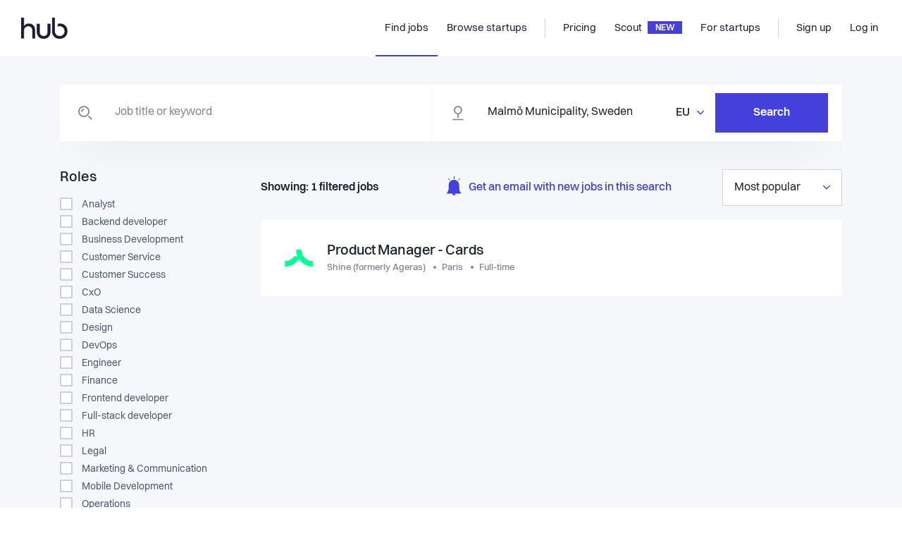

--- FILE ---
content_type: text/html; charset=utf-8
request_url: https://thehub.io/jobs?location=Malm%C3%B6%20Municipality,%20Sweden&page=2
body_size: 12144
content:
<!doctype html>
<html data-n-head-ssr lang="en" data-n-head="%7B%22lang%22:%7B%22ssr%22:%22en%22%7D%7D">
  <head >
    <title>The Hub | Your dream startup job awaits you here!</title><meta data-n-head="ssr" data-hid="charset" charset="utf-8"><meta data-n-head="ssr" data-hid="viewport" name="viewport" content="width=device-width, initial-scale=1"><meta data-n-head="ssr" data-hid="x-ua" http-equiv="X-UA-Compatible" content="IE=edge"><meta data-n-head="ssr" data-hid="og:type" property="og:type" content="website"><meta data-n-head="ssr" data-hid="twitter:card" name="twitter:card" content="photo"><meta data-n-head="ssr" data-hid="og:title" property="og:title" content="The Hub | Your dream startup job awaits you here!"><meta data-n-head="ssr" data-hid="twitter:title" name="twitter:title" content="The Hub | Your dream startup job awaits you here!"><meta data-n-head="ssr" data-hid="twitter:url" name="twitter:url" content="https://thehub.io/jobs"><meta data-n-head="ssr" data-hid="og:url" property="og:url" content="https://thehub.io/jobs"><meta data-n-head="ssr" data-hid="description" name="description" content="Browse 2,000+ Nordic startup jobs, apply with ease and send applications directly to the company. Intern or senior, fulfil your dream career path here."><meta data-n-head="ssr" data-hid="og:description" property="og:description" content="Browse 2,000+ Nordic startup jobs, apply with ease and send applications directly to the company. Intern or senior, fulfil your dream career path here."><meta data-n-head="ssr" data-hid="twitter:description" name="twitter:description" content="Browse 2,000+ Nordic startup jobs, apply with ease and send applications directly to the company. Intern or senior, fulfil your dream career path here."><meta data-n-head="ssr" data-hid="og:image" property="og:image" content="https://thehub.io/images/thehub_2022_find_startup_jobs.jpg"><meta data-n-head="ssr" data-hid="twitter:image" property="twitter:image" content="https://thehub.io/images/thehub_2022_find_startup_jobs.jpg"><link data-n-head="ssr" rel="icon" type="image/x-icon" href="/favicon.ico"><link data-n-head="ssr" rel="apple-touch-icon" sizes="180x180" href="/apple-touch-icon.png"><link data-n-head="ssr" rel="android-chrome" sizes="192x192" href="/android-chrome-192x192.png"><link data-n-head="ssr" rel="android-chrome" sizes="512x512" href="/android-chrome-512x512.png"><link data-n-head="ssr" rel="icon" type="image/png" sizes="32x32" href="/favicon-32x32.png"><link data-n-head="ssr" rel="icon" type="image/png" sizes="16x16" href="/favicon-16x16.png"><link data-n-head="ssr" rel="preload" href="/fonts/Volkart-Regular.woff2" as="font" type="font/woff2" crossorigin="anonymous"><link data-n-head="ssr" rel="preload" href="/fonts/Volkart-Bold.woff2" as="font" type="font/woff2" crossorigin="anonymous"><link data-n-head="ssr" rel="preconnect" href="https://api.thehub.io" crossorigin=""><link data-n-head="ssr" rel="preconnect" href="https://thehub-io.imgix.net"><link data-n-head="ssr" rel="dns-prefetch" href="https://api.thehub.io"><link data-n-head="ssr" rel="dns-prefetch" href="https://thehub-io.imgix.net"><link data-n-head="ssr" rel="preconnect" href="https://maps.googleapis.com"><link data-n-head="ssr" rel="dns-prefetch" href="https://maps.googleapis.com"><link data-n-head="ssr" data-hid="link:canonical" rel="canonical" href="https://thehub.io/jobs"><script data-n-head="ssr" src="https://vouch.careers/embeded.js" async></script><script data-n-head="ssr" data-hid="gtm-script">if(!window._gtm_init){window._gtm_init=1;(function (w,n,d,m,e,p){w[d]=(w[d]==1||n[d]=='yes'||n[d]==1||n[m]==1||(w[e]&&w[e].p&&e[e][p]()))?1:0})(window,'navigator','doNotTrack','msDoNotTrack','external','msTrackingProtectionEnabled');(function(w,l){w[l]=w[l]||[];w[l].push({'gtm.start':new Date().getTime(),event:'gtm.js'})})(window,'dataLayer');window._gtm_inject=function(i){(function(d,s){var f=d.getElementsByTagName(s)[0],j=d.createElement(s);j.async=true;j.src='https://www.googletagmanager.com/gtm.js?id='+i;f.parentNode.insertBefore(j,f)})(document,'script');}}</script><script data-n-head="ssr" data-hid="FreshdeskChat" src="https://thehubio-support.freshchat.com/js/widget.js" chat="true" async onload="this.__vm_l=1"></script><link rel="modulepreload" href="/_nuxt/d4fb03633074252b3cb0.js" as="script"><link rel="modulepreload" href="/_nuxt/3ee0ffc948fc3c8300f8.js" as="script"><link rel="preload" href="/_nuxt/34985bf0ec601610a5b8.css" as="style"><link rel="modulepreload" href="/_nuxt/fe14110654c760bf73d1.js" as="script"><link rel="preload" href="/_nuxt/3d2379a0625f0cb07a9a.css" as="style"><link rel="modulepreload" href="/_nuxt/7ebbac868ec719dbe217.js" as="script"><link rel="modulepreload" href="/_nuxt/785d884d4eff4f8a320c.js" as="script"><link rel="preload" href="/_nuxt/e21061293cc59931f384.css" as="style"><link rel="modulepreload" href="/_nuxt/5a2dc535439e12d98d9c.js" as="script"><link rel="preload" href="/_nuxt/ff6f091daff833122a51.css" as="style"><link rel="modulepreload" href="/_nuxt/d44f6646c228c250c375.js" as="script"><link rel="stylesheet" href="/_nuxt/34985bf0ec601610a5b8.css"><link rel="stylesheet" href="/_nuxt/3d2379a0625f0cb07a9a.css"><link rel="stylesheet" href="/_nuxt/e21061293cc59931f384.css"><link rel="stylesheet" href="/_nuxt/ff6f091daff833122a51.css">
  </head>
  <body >
    <div data-server-rendered="true" id="__nuxt"><!----><div id="__layout"><div class="layout-base" data-v-16ce5ba9><div class="layout-base__body" data-v-16ce5ba9><div class="default-layout" data-v-16ce5ba9><header id="app-header"><nav class="navbar navbar-light navbar-expand-md"><a href="/" target="_self" class="navbar-brand nuxt-link-active"><div><img src="/_nuxt/img/462d7eb.png" width="66" height="30" alt="The Hub logo" class="hidden-md-down"> <img src="/_nuxt/img/462d7eb.png" width="66" height="30" alt="The Hub logo" class="visible-md-down"></div></a> <div class="ml-auto"></div> <div id="nav_collapse" class="navbar-collapse collapse" style="display:none;"><ul class="navbar-nav ml-auto"><li class="nav-item menu-active"><a href="/jobs" target="_self" class="nav-link nuxt-link-active"><span title="Find jobs">Find jobs</span> <!----></a></li><li class="nav-item"><a href="/startups" target="_self" class="nav-link"><span title="Browse startups">Browse startups</span> <!----></a></li><span class="navbar-text spacer"></span><li class="nav-item"><a href="/pricing" target="_self" class="nav-link"><span title="Pricing">Pricing</span> <!----></a></li><li class="nav-item"><a href="/scout" target="_self" class="nav-link"><span title="Scout">Scout</span> <div class="headerbar-chevron">
              NEW
            </div></a></li><li class="nav-item"><a href="/startups/join" target="_self" class="nav-link"><span title="For startups">For startups</span> <!----></a></li><span class="navbar-text spacer"></span></ul> <ul class="navbar-nav"><li class="nav-item"><a target="_self" href="#" class="nav-link"><span title="Sign up">Sign up</span></a></li> <li class="nav-item"><a target="_self" href="#" class="nav-link"><span title="Log in">Log in</span></a></li></ul></div> <!----> <button type="button" aria-label="Toggle navigation" aria-controls="nav_collapse" aria-expanded="false" class="navbar-toggler"><span class="navbar-toggler-icon"></span></button></nav> <!----></header> <div class="default-layout__body" data-v-16ce5ba9><content data-v-16ce5ba9><div class="default-layout__body__content" data-v-f1b9870c><div class="view-job-find" data-v-08af6cc4 data-v-f1b9870c><div class="container" data-v-08af6cc4 data-v-08af6cc4><div class="row" data-v-08af6cc4 data-v-08af6cc4><div class="pt-10 pb-20 py-lg-40 col" data-v-08af6cc4 data-v-08af6cc4><form data-v-08af6cc4><div class="component-search-bar component-search-bar--light-shadow"><div class="component-search-bar__item component-search-bar__item--keyword" style="border-color:#f5f7fa;"><input type="text" placeholder="Job title or keyword" autocomplete="off" value="" class="component-search-bar__item__input form-control"> <i class="component-search-bar__item__icon icon-search"></i></div> <div class="component-search-bar__item component-search-bar__item--location"><i class="component-search-bar__item__icon icon-location"></i> <div placeholder="City, area or select remote" class="component-search-bar__item__address"><input autocomplete="off" placeholder="City, area or select remote" value="Malmö Municipality, Sweden" value="Malmö Municipality, Sweden" class="form-control component-search-bar__item__input"> </div> <div class="dropdown btn-group b-dropdown component-search-bar__item__country"><!----><button aria-haspopup="true" aria-expanded="false" type="button" class="btn dropdown-toggle btn-link dropdown-toggle-no-caret"><span>EU</span> <i class="icon-caret text-blue-900"></i></button><ul role="menu" tabindex="-1" class="dropdown-menu dropdown-menu-right"> <li role="presentation"><a role="menuitem" target="_self" href="#" class="dropdown-item">
          Denmark
        </a></li><li role="presentation"><a role="menuitem" target="_self" href="#" class="dropdown-item">
          Finland
        </a></li><li role="presentation"><a role="menuitem" target="_self" href="#" class="dropdown-item">
          Iceland
        </a></li><li role="presentation"><a role="menuitem" target="_self" href="#" class="dropdown-item">
          Norway
        </a></li><li role="presentation"><a role="menuitem" target="_self" href="#" class="dropdown-item">
          Sweden
        </a></li><li role="presentation"><a role="menuitem" target="_self" href="#" class="dropdown-item">
          Other Europe
        </a></li><li role="presentation"><a role="menuitem" target="_self" href="#" class="dropdown-item">
          Remote
        </a></li></ul></div></div> <!----> <div class="component-search-bar__submit"><button class="component-search-bar__submit__button btn">
        Search
      </button></div></div></form></div></div> <div class="row pb-60" data-v-08af6cc4 data-v-08af6cc4><div class="col-lg-3" data-v-08af6cc4 data-v-08af6cc4><div class="d-flex d-lg-block justify-content-between" data-v-08af6cc4><div data-v-08af6cc4><div class="component-find-filter" data-v-08af6cc4><div class="hidden-md-down"><h5 class="component-find-filter__title">
        Roles
        <!----></h5> <fieldset class="form-group component-find-filter__inputs"><!----><div tabindex="-1" role="group"><div role="group" tabindex="-1"><div><div class="custom-control custom-checkbox"><input type="checkbox" autocomplete="off" value="analyst" class="custom-control-input"><label class="custom-control-label"><!---->
            Analyst
            <!----></label></div><div class="custom-control custom-checkbox"><input type="checkbox" autocomplete="off" value="backenddeveloper" class="custom-control-input"><label class="custom-control-label"><!---->
            Backend developer
            <!----></label></div><div class="custom-control custom-checkbox"><input type="checkbox" autocomplete="off" value="businessdevelopment" class="custom-control-input"><label class="custom-control-label"><!---->
            Business Development
            <!----></label></div><div class="custom-control custom-checkbox"><input type="checkbox" autocomplete="off" value="customerservice" class="custom-control-input"><label class="custom-control-label"><!---->
            Customer Service
            <!----></label></div><div class="custom-control custom-checkbox"><input type="checkbox" autocomplete="off" value="customersuccess" class="custom-control-input"><label class="custom-control-label"><!---->
            Customer Success
            <!----></label></div><div class="custom-control custom-checkbox"><input type="checkbox" autocomplete="off" value="cxo" class="custom-control-input"><label class="custom-control-label"><!---->
            CxO
            <!----></label></div><div class="custom-control custom-checkbox"><input type="checkbox" autocomplete="off" value="datascience" class="custom-control-input"><label class="custom-control-label"><!---->
            Data Science
            <!----></label></div><div class="custom-control custom-checkbox"><input type="checkbox" autocomplete="off" value="design" class="custom-control-input"><label class="custom-control-label"><!---->
            Design
            <!----></label></div><div class="custom-control custom-checkbox"><input type="checkbox" autocomplete="off" value="devops" class="custom-control-input"><label class="custom-control-label"><!---->
            DevOps
            <!----></label></div><div class="custom-control custom-checkbox"><input type="checkbox" autocomplete="off" value="engineer" class="custom-control-input"><label class="custom-control-label"><!---->
            Engineer
            <!----></label></div><div class="custom-control custom-checkbox"><input type="checkbox" autocomplete="off" value="finance" class="custom-control-input"><label class="custom-control-label"><!---->
            Finance
            <!----></label></div><div class="custom-control custom-checkbox"><input type="checkbox" autocomplete="off" value="frontenddeveloper" class="custom-control-input"><label class="custom-control-label"><!---->
            Frontend developer
            <!----></label></div><div class="custom-control custom-checkbox"><input type="checkbox" autocomplete="off" value="fullstackdeveloper" class="custom-control-input"><label class="custom-control-label"><!---->
            Full-stack developer
            <!----></label></div><div class="custom-control custom-checkbox"><input type="checkbox" autocomplete="off" value="humanresources" class="custom-control-input"><label class="custom-control-label"><!---->
            HR
            <!----></label></div><div class="custom-control custom-checkbox"><input type="checkbox" autocomplete="off" value="legal" class="custom-control-input"><label class="custom-control-label"><!---->
            Legal
            <!----></label></div><div class="custom-control custom-checkbox"><input type="checkbox" autocomplete="off" value="marketing" class="custom-control-input"><label class="custom-control-label"><!---->
            Marketing &amp; Communication
            <!----></label></div><div class="custom-control custom-checkbox"><input type="checkbox" autocomplete="off" value="mobiledevelopment" class="custom-control-input"><label class="custom-control-label"><!---->
            Mobile Development
            <!----></label></div><div class="custom-control custom-checkbox"><input type="checkbox" autocomplete="off" value="operations" class="custom-control-input"><label class="custom-control-label"><!---->
            Operations
            <!----></label></div><div class="custom-control custom-checkbox"><input type="checkbox" autocomplete="off" value="productmanagement" class="custom-control-input"><label class="custom-control-label"><!---->
            Product Management
            <span class="text-gray-500 fw400 fs12">(1)</span></label></div><div class="custom-control custom-checkbox"><input type="checkbox" autocomplete="off" value="projectmanagement" class="custom-control-input"><label class="custom-control-label"><!---->
            Project Management
            <!----></label></div><div class="custom-control custom-checkbox"><input type="checkbox" autocomplete="off" value="qualityassurance" class="custom-control-input"><label class="custom-control-label"><!---->
            Quality Assurance
            <!----></label></div><div class="custom-control custom-checkbox"><input type="checkbox" autocomplete="off" value="sales" class="custom-control-input"><label class="custom-control-label"><!---->
            Sales
            <!----></label></div><div class="custom-control custom-checkbox"><input type="checkbox" autocomplete="off" value="uxuidesigner" class="custom-control-input"><label class="custom-control-label"><!---->
            UX / UI Designer
            <!----></label></div><div class="custom-control custom-checkbox"><input type="checkbox" autocomplete="off" value="other" class="custom-control-input"><label class="custom-control-label"><!---->
            Other
            <!----></label></div></div></div> <!----><!----><!----><!----></div></fieldset></div> <div class="visible-md-down"><button class="btn btn-sm btn-gray mr-4 mb-4">
      Roles
    </button> <!----></div></div> <div class="component-find-filter" data-v-08af6cc4><div class="hidden-md-down"><h5 class="component-find-filter__title">
        Job types
        <!----></h5> <fieldset class="form-group component-find-filter__inputs"><!----><div tabindex="-1" role="group"><div role="group" tabindex="-1"><div><div class="custom-control custom-checkbox"><input type="checkbox" autocomplete="off" value="5b8e46b3853f039706b6ea73" class="custom-control-input"><label class="custom-control-label"><!---->
            Internship
            <!----></label></div><div class="custom-control custom-checkbox"><input type="checkbox" autocomplete="off" value="62e28180d8cca695ee60c98e" class="custom-control-input"><label class="custom-control-label"><!---->
            Advisory board
            <!----></label></div><div class="custom-control custom-checkbox"><input type="checkbox" autocomplete="off" value="5b8e46b3853f039706b6ea72" class="custom-control-input"><label class="custom-control-label"><!---->
            Student
            <!----></label></div><div class="custom-control custom-checkbox"><input type="checkbox" autocomplete="off" value="5b8e46b3853f039706b6ea74" class="custom-control-input"><label class="custom-control-label"><!---->
            Cofounder
            <!----></label></div><div class="custom-control custom-checkbox"><input type="checkbox" autocomplete="off" value="5b8e46b3853f039706b6ea70" class="custom-control-input"><label class="custom-control-label"><!---->
            Full-time
            <span class="text-gray-500 fw400 fs12">(1)</span></label></div><div class="custom-control custom-checkbox"><input type="checkbox" autocomplete="off" value="5b8e46b3853f039706b6ea71" class="custom-control-input"><label class="custom-control-label"><!---->
            Part-time
            <!----></label></div><div class="custom-control custom-checkbox"><input type="checkbox" autocomplete="off" value="5b8e46b3853f039706b6ea75" class="custom-control-input"><label class="custom-control-label"><!---->
            Freelance
            <!----></label></div></div></div> <!----><!----><!----><!----></div></fieldset></div> <div class="visible-md-down"><button class="btn btn-sm btn-gray mr-4 mb-4">
      Job types
    </button> <!----></div></div> <div class="component-find-filter" data-v-08af6cc4><div class="hidden-md-down"><h5 class="component-find-filter__title">
        Remote
        <!----></h5> <fieldset class="form-group component-find-filter__inputs"><!----><div tabindex="-1" role="group"><div><div><div role="group" tabindex="-1"><div class="custom-control custom-control-inline custom-checkbox"><input type="checkbox" autocomplete="off" value="REMOTE" class="custom-control-input"><label class="custom-control-label"><!---->
              Remote jobs only
              <span class="text-gray-500 fw400 fs12">(65)</span></label></div></div></div></div> <!----><!----><!----><!----></div></fieldset></div> <div class="visible-md-down"><button class="btn btn-sm btn-gray mr-4 mb-4">
      Remote
    </button> <!----></div></div> <div class="component-find-filter" data-v-08af6cc4><div class="hidden-md-down"><h5 class="component-find-filter__title">
        Other
        <!----></h5> <fieldset class="form-group component-find-filter__inputs"><!----><div tabindex="-1" role="group"><div role="group" tabindex="-1"><div><div class="custom-control custom-checkbox"><input type="checkbox" autocomplete="off" value="true" class="custom-control-input"><label class="custom-control-label"><!---->
            Only show paid jobs
            <span class="text-gray-500 fw400 fs12">(1)</span></label></div></div></div> <!----><!----><!----><!----></div></fieldset></div> <div class="visible-md-down"><button class="btn btn-sm btn-gray mr-4 mb-4">
      Other
    </button> <!----></div></div></div></div></div> <div class="col" data-v-08af6cc4 data-v-08af6cc4><header class="
            d-block d-sm-flex
            align-items-center
            justify-content-between
            mt-16 mt-lg-0
            pt-16 pt-lg-0
            pb-4 pb-lg-10
            border-md-down-top
          " data-v-08af6cc4><h6 class="pr-24 pb-16 pb-sm-0" data-v-08af6cc4><span class="hidden-md-down" data-v-08af6cc4>Showing:</span>
            1
            <span class="hidden-md-down" data-v-08af6cc4>filtered</span> jobs
          </h6> <div class="newsletter-link" data-v-08af6cc4><button type="button" class="btn btn-link"><img src="/_nuxt/d04a1ebe1eeac34118064fcaab0aaa58.svg" alt="Job alert bell" class="mr-10">
    Get an email with new jobs in this search
  </button> <!----> <!----> <!----></div> <div class="dropdown btn-group b-dropdown" data-v-08af6cc4><!----><button aria-haspopup="true" aria-expanded="false" type="button" class="btn dropdown-toggle btn-secondary custom-dropdown dropdown-toggle-no-caret"><span>Most popular</span> <i class="icon-caret text-blue-900"></i></button><ul role="menu" tabindex="-1" class="dropdown-menu dropdown-menu-right"> <li role="presentation"><a role="menuitem" target="_self" href="#" class="dropdown-item">
    Most popular
  </a></li><li role="presentation"><a role="menuitem" target="_self" href="#" class="dropdown-item">
    New jobs
  </a></li></ul></div></header> <content data-v-08af6cc4><!----> <!----> <!----> <div class="my-10" data-v-08af6cc4><div class="card card-job-find-list" data-v-08af6cc4><!----> <!----> <!----> <div class="card__content"><!----> <div class="media-item" style="align-items:flex-start;flex-direction:row;"><div class="media-item__image media-item__image--image--small media-item__image--gap--medium" style="background-image:url(https://thehub-io.imgix.net/files/s3/20230628104555-e0f13e89b6c97a8a280e5866a24b7167.jpg?fit=crop&amp;w=300&amp;h=300&amp;auto=format&amp;q=60);"></div> <div class="media-item__content"><div class="card-job-find-list__title"><span class="card-job-find-list__position">Product Manager - Cards</span> <div class="bullet-inline-list text-gray-600 fw500" style="font-size:0.8125rem;"><span>Shine (formerly Ageras)</span> <span>Paris</span> <!----> <span>Full-time</span></div></div> <!----> <!----> <!----> <div class="card-job-find-list__tag"><!----></div></div></div> <a href="/jobs/68ddc0886b6a942af76a763b" class="card-job-find-list__link"></a></div> <!----></div></div></content> <!----></div></div></div></div></div></content></div> <footer id="thehub_footer" class="app-footer" data-v-56e8adb6><div class="app-footer__container container" data-v-56e8adb6 data-v-56e8adb6><div class="app-footer__information" data-v-56e8adb6><img src="/_nuxt/164db33c3d5c8e1fcf4d94b65b0da148.svg" alt="The Hub logo" width="70" height="32" class="app-footer__information__logo mb-24" data-v-56e8adb6> <p class="fs15" data-v-56e8adb6>
        We connect global talents with career opportunities in Nordic startups.
      </p> <div class="app-footer__information__flags" data-v-56e8adb6><img src="/_nuxt/a045c9a1e883d22bf0e02702305981cd.svg" alt="DK flag" width="24" height="24" data-v-56e8adb6> <img src="/_nuxt/bfc0407764ed5b5242d56923c464613d.svg" alt="SE flag" width="24" height="24" data-v-56e8adb6> <img src="/_nuxt/8aa3588e761834b5c4e8df1ade562b7b.svg" alt="NO flag" width="24" height="24" data-v-56e8adb6> <img src="/_nuxt/9c216d3b193e15902e460883ab649f4f.svg" alt="SE flag" width="24" height="24" data-v-56e8adb6> <img src="/_nuxt/83544871d0e617c8b68a36c29b7e5e10.svg" alt="IS flag" width="26" height="25" style="margin-left:-1px;" data-v-56e8adb6></div> <div data-v-56e8adb6><h4 class="app-footer__column__heading" data-v-56e8adb6>MAIN PARTNERS</h4> <div style="display:flex;align-items:center;" data-v-56e8adb6><img src="/_nuxt/img/b175cbf.png" alt="Mesh logo" width="90" height="26" class="app-footer__information__logo mb-24" data-v-56e8adb6> <div style="width:1rem;" data-v-56e8adb6></div> <img src="/_nuxt/img/44f8b80.png" alt="Danske Bang Growth logo" width="160" height="22" class="app-footer__information__logo mb-24" data-v-56e8adb6></div></div></div> <div class="app-footer__columns" data-v-56e8adb6><div class="app-footer__column" data-v-56e8adb6><h4 class="app-footer__column__heading" data-v-56e8adb6>For Candidates</h4> <a href="/jobs" class="link nuxt-link-active" data-v-56e8adb6>Explore jobs</a> <a href="/jobs?countryCode=REMOTE&amp;sorting=mostPopular" class="link" data-v-56e8adb6>Explore remote jobs</a> <a href="/startups" class="link" data-v-56e8adb6>Explore startups</a> <a href="https://insights.thehub.io/" target="_blank" class="link" data-v-56e8adb6>Explore content</a></div> <div class="app-footer__column" data-v-56e8adb6><h4 class="app-footer__column__heading" data-v-56e8adb6>For startups</h4> <a href="/startups/join" class="link" data-v-56e8adb6>Overview</a> <a href="/pricing" class="link" data-v-56e8adb6>Pricing</a> <a href="/scout" class="link" data-v-56e8adb6>Scout</a> <a href="/funding" class="link" data-v-56e8adb6>Investor list</a> <a href="/startups/career-page" class="link" data-v-56e8adb6>Embed Career Page</a> <a href="/deals" class="link" data-v-56e8adb6>Startup Deals</a> <a href="/community-program" class="link" data-v-56e8adb6>Community Program</a></div> <div class="app-footer__column" data-v-56e8adb6><h4 class="app-footer__column__heading" data-v-56e8adb6>Company</h4> <a href="/about" class="link" data-v-56e8adb6>About</a> <a href="https://insights.thehub.io/" target="_blank" class="link" data-v-56e8adb6>Blog</a> <a href="/contact" class="link" data-v-56e8adb6>Contact</a> <a href="/partners" class="link" data-v-56e8adb6>Partners</a></div> <div class="app-footer__column" data-v-56e8adb6><h4 class="app-footer__column__heading" data-v-56e8adb6>Explore</h4> <a href="https://www.linkedin.com/company/thehubio/" target="_blank" class="link" data-v-56e8adb6>LinkedIn</a> <a href="https://www.facebook.com/thehub.io" target="_blank" class="link" data-v-56e8adb6>Facebook</a> <a href="https://www.instagram.com/thehubio" target="_blank" class="link" data-v-56e8adb6>Instagram</a> <a href="https://twitter.com/thehubio" target="_blank" class="link" data-v-56e8adb6>Twitter</a></div> <div class="app-footer__column mobile visible-sm-down" data-v-56e8adb6><a href="/terms" class="link" data-v-56e8adb6>Terms</a> <a href="/privacy-policy" class="link" data-v-56e8adb6>Privacy</a> <p class="copyright" data-v-56e8adb6>© 2025 thehub.io</p></div></div></div> <div class="app-footer__copyright hidden-sm-down container" data-v-56e8adb6 data-v-56e8adb6><p data-v-56e8adb6>© 2025 thehub.io</p> <a href="/terms" class="link" data-v-56e8adb6>Terms</a> <a href="/privacy-policy" class="link" data-v-56e8adb6>Privacy</a></div></footer></div></div> <div class="layout-base__modals" data-v-16ce5ba9><!----> <!----> <!----> <!----></div></div></div></div><script>window.__NUXT__=(function(a,b,c,d,e,f,g,h,i,j,k,l,m,n,o,p,q,r,s,t,u,v,w,x,y,z,A,B,C,D,E,F,G,H,I,J,K,L,M,N,O,P,Q){return {layout:"default",data:[{countryCode:i,country:g,location:"Malmö Municipality, Sweden"}],fetch:[],error:b,state:{version:"1.0.02",platform:"thehub",applicantprofile:{data:b,applicantProfile:b},applicants:{},ats:{},client:{lastJobsPage:o},investors:{investors:b,investor:b},jobs:{jobs:{total:e,limit:j,page:e,pages:e,suggestions:{jobPositionTypes:{"5b8e46b3853f039706b6ea70":e},jobRoles:{productmanagement:e},remote:65,paid:e},docs:[{saved:d,company:{logoImage:{path:"\u002Ffiles\u002Fs3\u002F20230628104555-e0f13e89b6c97a8a280e5866a24b7167.jpg",id:"649c0f632bcf8c2899385994",originalname:"Ageras_Logomark_Electric_RGB.jpg",filetype:"image\u002Fjpeg",size:512449},founded:"2012",numberOfEmployees:H,website:"https:\u002F\u002Fshine.co",name:"Shine (formerly Ageras)",key:"ageras-as",id:"5668154a3c96bbd45be72d5e"},views:{week:242,total:1631},isFeatured:d,jobPositionTypes:["5b8e46b3853f039706b6ea70"],isRemote:d,location:{route:a,postalCode:a,address:"Paris, France",locality:"Paris",country:"Paris"},title:"Product Manager - Cards",key:"product-manager-cards",id:"68ddc0886b6a942af76a763b"}]},job:b,latestJobs:b,featuredJobs:{total:c,limit:j,page:e,pages:c,docs:[],randFeaturedIndex:c},jobsWithParams:[],savedJobs:[],relatedJobs:[],relevantJobs:[],latestSearchedJobs:[],jobById:{}},jobSearch:{list:[],loaded:d},meta:{preferredCountryCode:g,site:{ipDetectedCountryCode:i,currency:h,countries:[{value:"DK",text:"Denmark",registrationNumberLabel:"CVR number",registrationNumberFormat:"12345678",currency:"DKK",isAvailable:f,defaultSuggestionCity:"Copenhagen",defaultLocation:{center:{lat:56.26392,lng:9.501785}}},{value:"FI",text:p,country:p,registrationNumberLabel:q,registrationNumberFormat:"1234567-1",currency:h,currencySymbol:k,isAvailable:f,defaultSuggestionCity:"Helsinki",defaultLocation:{center:{lat:62.845511,lng:25.91432}}},{value:"IS",text:"Iceland",registrationNumberLabel:"Registration Number",registrationNumberFormat:r,currency:h,isAvailable:f,defaultSuggestionCity:"Reykjavík",defaultLocation:{center:{lat:64.14617162714495,lng:-21.94245875972202}}},{value:"NI",text:"Northern Ireland",registrationNumberLabel:"NI Company Number",currency:h,currencySymbol:k,isAvailable:f,defaultSuggestionCity:"County Down",defaultLocation:{center:{lat:54.63749,lng:-6.80473}}},{value:s,text:"Norway",countryCode:s,registrationNumberLabel:"Org number",registrationNumberFormat:"123 456 789",defaultSuggestionCity:"Oslo",currency:"NOK",isAvailable:f,defaultLocation:{center:{lat:61.011399,lng:8.794264}}},{value:i,text:"Other Europe",registrationNumberLabel:q,registrationNumberFormat:"1234567",currency:h,currencySymbol:k,isAvailable:f,defaultSuggestionCity:"Berlin",defaultLocation:{center:{lat:52.52,lng:13.4}}},{value:"SE",text:"Sweden",registrationNumberLabel:"Company registration number",registrationNumberFormat:r,currency:"SEK",isAvailable:f,defaultSuggestionCity:"Stockholm",defaultLocation:{center:{lat:62.233714,lng:15.694093}}}]},industries:[{label:"Consumer Goods",value:"consumergoods"},{label:"Education",value:"education"},{label:"Energy & Greentech",value:"greentech"},{label:"Media & Entertainment",value:"entertainment"},{label:"Fintech",value:"fintech"},{label:"Healthcare & Life Science",value:t},{label:"IT & Software",value:"itsoftware"},{label:"Maritime & Transport",value:"maritime"},{label:"SaaS",value:"saas"},{label:"Service",value:"service"},{label:"Marketplace & eCommerce",value:l},{label:"Manufacturing",value:"manufacturing"},{label:"Telecommunications",value:"telecommunications"},{label:"Retail",value:"retail"},{label:"Agriculture",value:"agriculture"},{label:"Food & Beverage",value:"food"},{label:"Science & Engineering",value:"science"},{label:"Travel & Tourism",value:"travel"},{label:"Sports",value:"sports"},{label:"Advertising",value:"advertising"},{label:"Sales & Marketing",value:u},{label:"Fashion & Living",value:"fashion"},{label:"Hospitality, Hosting",value:"hospitality"},{label:"Robotics",value:"robotics"},{label:v,value:w},{label:"Jobs & Recruitment",value:o},{label:"Gaming",value:"gaming"},{label:"IoT",value:"iot"},{label:"Music & Audio",value:"music"},{label:"Blockchain",value:"blockchain"}],sdgs:[{value:"noPoverty",label:"No poverty",description:"End poverty in all its forms everywhere. All people everywhere, including the poorest and most vulnerable, should enjoy a basic standard of living and social protection benefits.",index:e},{value:"zeroHunger",label:"Zero hunger",description:"End hunger and all forms of malnutrition, achieve food security to sufficient nutritious food, and promote sustainable food production.",index:2},{value:"goodHealth",label:"Good health and well-being",description:"Ensure healthy lives and promote well-being for all at all ages by ending the epidemics; reducing non-communicable and environmental diseases as well as achieving universal health coverage; and ensuring access to safe, affordable and effective medicines and vaccines for all.",index:3},{value:"qualityEducation",label:"Quality education",description:"Ensure inclusive and equitable quality education and promote lifelong learning opportunities for all.",index:4},{value:"genderEquality",label:"Gender equality",description:"Achieve gender equality and empower all women and girls to reach their full potential, which requires eliminating all forms of discrimination and violence against them, including harmful practices.",index:5},{value:"cleanWater",label:"Clean water and sanitation",description:"Ensure availability and sustainable management of water and sanitation for all including addressing the quality and sustainability of water resources.",index:6},{value:"cleanEnergy",label:"Affordable and clean energy",description:"Ensure access to affordable, reliable, sustainable and modern energy for all. This includes promoting broader energy access and increased use of renewable energy.",index:7},{value:"economicGrowth",label:"Decent work and economic growth",description:"Promote sustained, inclusive and sustainable economic growth, full and productive employment and decent work for all. This includes eradicating forced labour, human trafficking and child labour.",index:8},{value:"industry",label:"Industry, innovation and infrastructure",description:"Build resilient infrastructure, promote inclusive and sustainable industrialization and foster innovation.",index:9},{value:"reducedInequalities",label:"Reduced inequalities",description:"Reduce inequality in income, as well as those based on sex, age, disability, race, class, ethnicity, religion and opportunity—both within and among countries.",index:10},{value:"suistainableCities",label:"Sustainable cities and communities",description:"Aims to make cities and human settlements inclusive, safe, resilient and sustainable by renewing and planning cities and other human settlements in a way that fosters community cohesion and personal security while stimulating innovation and employment.",index:11},{value:"responsibleConsumption",label:"Responsible consumption and production",description:"\"Promote sustainable consumption and production patterns through measures such as specific policies and international agreements on the management of materials that are toxic to the environment.",index:12},{value:"climateAction",label:"Climate action",description:"Take urgent action to combat climate change and its widespread, unprecedented effects which disproportionately burden the poorest and the most vulnerable.",index:13},{value:"lifeBelowWater",label:"Life below water",description:"Promote the conservation and sustainable use of marine and coastal ecosystems, prevent marine pollution and increase the economic benefits from the sustainable use of marine resources.",index:14},{value:"lifeOnLand",label:"Life on land",description:"Protect, restore and promote sustainable use of terrestrial ecosystems, sustainably manage forests, combat desertification, and halt and reverse land degradation and halt biodiversity loss.",index:j},{value:"peace",label:"Peace, justice and strong institutions",description:"Promote peaceful and inclusive societies for sustainable development, provide access to justice for all and build effective, accountable and inclusive institutions at all levels.",index:16},{value:"partnerships",label:"Partnerships for the goals",description:"The 2030 Agenda requires a revitalized and enhanced global partnership that mobilizes all available resources from Governments, civil society, the private sector, the United Nations system and other actors in order to strengthen the means of implementation.",index:17}],interested:{status:[{value:"applied",label:"Applied"},{value:"custom",label:"Custom"},{value:"hired",label:"Hired"},{value:"toreject",label:"To be rejected"},{value:"rejected",label:"Rejected"},{value:"ignored",label:"Ignored"}]},job:{status:[{value:m,label:"Draft"},{value:"PENDING_PAYMENT",label:"Pending payment"},{value:"PENDING_COMPANY_APPROVAL",label:"Pending approval"},{value:"PENDING_HH_APPROVAL",label:"Pending Scout approval"},{value:"PENDING_COMPANY_CLAIM",label:"Pending startup claim"},{value:n,label:"Active"},{value:"STOPPED",label:"Paused"},{value:"EXPIRED",label:"Expired"}],roles:[{value:"backenddeveloper",label:"Backend developer"},{value:"devops",label:"DevOps"},{value:"frontenddeveloper",label:"Frontend developer"},{value:"fullstackdeveloper",label:"Full-stack developer"},{value:"mobiledevelopment",label:"Mobile Development"},{value:"businessdevelopment",label:"Business Development"},{value:"customerservice",label:x},{value:"customersuccess",label:"Customer Success"},{value:"design",label:"Design"},{value:y,label:"Marketing & Communication"},{value:"projectmanagement",label:"Project Management"},{value:u,label:"Sales"},{value:"cxo",label:"CxO"},{value:"engineer",label:"Engineer"},{value:"operations",label:"Operations"},{value:"finance",label:"Finance"},{value:"humanresources",label:"HR"},{value:"datascience",label:"Data Science"},{value:w,label:v},{value:"analyst",label:"Analyst"},{value:"productmanagement",label:"Product Management"},{value:"qualityassurance",label:"Quality Assurance"},{value:"uxuidesigner",label:"UX \u002F UI Designer"},{value:z,label:A}],positionTypes:[{id:"5b8e46b3853f039706b6ea73",label:"Internship"},{id:"62e28180d8cca695ee60c98e",label:"Advisory board"},{id:"5b8e46b3853f039706b6ea72",label:"Student"},{id:"5b8e46b3853f039706b6ea74",label:"Cofounder"},{id:"5b8e46b3853f039706b6ea70",label:"Full-time"},{id:"5b8e46b3853f039706b6ea71",label:"Part-time"},{id:"5b8e46b3853f039706b6ea75",label:"Freelance"}],receiveApplicants:[{value:"immediately",label:"Immediately"},{value:"daily",label:"Daily"},{value:"twiceweek",label:"Twice a week (Tuesday and Thursday)"},{value:"onceweek",label:"Once a week (Monday)"},{value:"never",label:"Never"}],sorting:{default:"mostPopular",options:{mostPopular:{label:"Most popular",orderBy:"statistics.pastSevenDaysViews",order:B},newJobs:{label:"New jobs",orderBy:"createdAt",order:B}}}},company:{status:[{value:n,label:n},{value:m,label:m},{value:C,label:C}],numberOfEmployees:[{value:D,label:D},{value:E,label:E},{value:F,label:F},{value:G,label:G},{value:H,label:H}],stages:[{value:"idea",label:"Idea"},{value:"prototype",label:"Product or prototype"},{value:"goToMarket",label:"Go to market"},{value:"growth",label:"Growth and expansion"}],funding:[{value:"notLooking",label:"Currently not looking for funding"},{value:"looking",label:"Looking for funding"}],fundingStages:[{value:"bootstrapping",label:"Bootstrapping"},{value:"preseed",label:"Pre-seed"},{value:"seed",label:"Seed"},{value:"seriesa",label:"Series A"},{value:"seriesb",label:"Series B+"},{value:"ipo",label:"IPO"}],markets:[{value:"developed",label:"Developed markets"},{value:"emerging",label:"Emerging markets"},{value:"both",label:"Developed and emerging markets"}],perks:[{id:"5665653e872626876801fd20",key:"transport",name:"Near public transit",description:a},{id:"5665660c872626876801fd22",key:"soft-drink",name:"Free office snacks",description:a},{id:"566577a6872626876801fd28",key:"pension",name:"Pension plan",description:a},{id:"5d7e475198dc732d926b6486",key:"paid-holiday",name:"Paid holiday",description:a},{id:"5d7e475198dc732d926b648a",key:"gym",name:"Gym access",description:a},{id:"5665790e872626876801fd2c",key:"leave",name:"Maternity \u002F paternity leave",description:a},{id:"5d7e475198dc732d926b6482",key:"remote",name:"Remote work allowed",description:a},{id:"5d7e475198dc732d926b6488",key:"gamified-office",name:"Gamified office",description:a},{id:"5d7e475198dc732d926b6480",key:"unlimited-holiday",name:"Unlimited holiday",description:a},{id:"5d7e475198dc732d926b6487",key:"pet",name:"Pet friendly",description:a},{id:"566565af872626876801fd21",key:"social",name:"Social gatherings",description:a},{id:"566566ac872626876801fd23",key:"equity",name:"Equity package",description:a},{id:"5d7e475198dc732d926b6481",key:"gear",name:"New tech gear",description:a},{id:"5d7e475198dc732d926b6484",key:"central",name:"Central office",description:a},{id:"565c5794c37b3db6484b4d33",key:"lunch",name:"Free lunch",description:a},{id:"56656510872626876801fd1f",key:"coffee",name:"Free coffee \u002F tea",description:a},{id:"566578c0872626876801fd2a",key:"beer",name:"Free friday beers",description:a},{id:"5d7e475198dc732d926b6489",key:"daily-allowance",name:"Daily allowance",description:a},{id:"5d7e475198dc732d926b6483",key:"work-life",name:"Work life balance",description:a},{id:"5d7e475198dc732d926b6485",key:"welness",name:"Wellness",description:a},{id:"5d7e475198dc732d926b648b",key:"mental",name:"Mental health support",description:a},{id:"566563ca872626876801fd1e",key:"time",name:"Flexible working hours",description:a},{id:"566578ea872626876801fd2b",key:"skills",name:"Skill development",description:a},{id:"5931407ae0c037522595dd00",key:t,name:"Healthcare insurance",description:a}],keyFigureNames:[{value:"money_raised",type:I,label:"Money raised so far",publicLabel:"Money raised"},{value:"employees",label:"Number of employees",publicLabel:"Employees"},{value:"customers",label:"Number of customers",publicLabel:"Happy customers"},{value:"male_female_ratio",type:"ratio",label:"Male \u002F Female ratio",publicLabel:"Male \u002F female ratio"},{value:"revenue",type:I,label:J,publicLabel:J},{value:"nationalities",label:"Number of nationalities",publicLabel:"Nationalities"},{value:"units_sold",label:"Number of units sold",publicLabel:"Units sold"},{value:"markets",label:"Number of markets represented in",publicLabel:"Markets represented"},{value:"users",label:"Number of users",publicLabel:"Users"},{value:"people_helped",label:"Number of helped people",publicLabel:"People helped"}],businessModels:[{label:"B2C",value:K},{label:"B2B",value:L},{label:M,value:l},{label:"B2G",value:N}],slackNotifications:[{name:"jobCreated",label:"Job created",description:"Get notified whenever job created"},{name:"jobEnded",label:"Job ended",description:"Get notified whenever job ended"},{name:"applicationCreated",label:"New applicant",description:"Get notified whenever applicants have applied for one of your open positions."},{name:"applicationCommented",label:"New comment about applicant",description:"Get notified whenever manager have commented one of your applicants."}]},investor:{categories:[{value:"ACCELERATORS",label:"Accelerator \u002F Incubator"},{value:"ANGEL",label:"Angel Investor"},{value:"ANGELS",label:"Angel Group"},{value:"APPLIEDRESEARCH",label:"Research Funding"},{value:"BANK",label:"Bank Financing"},{value:"CROWDFUNDING",label:"Crowdfunding"},{value:"PUBLICFUNDING",label:"Public Funding"},{value:"VENTURES",label:"VC"},{value:"PRIVATE",label:"Private Funds"},{value:"FAMILYOFFICE",label:"Family Office"},{value:"STARTUPSTUDIO",label:"Startup Studio"}],investmentRanges:[{label:"€ \u003C 25K",value:"r25k"},{label:"€ 25 - 50K",value:"r2550k"},{label:"€ 50 - 100K",value:"r50100k"},{label:"€ 100 - 500K",value:"r100500k"},{label:"€ 0,5 - 1M",value:"r051m"},{label:"€ 1 - 5M",value:"r15m"},{label:"€ \u003E 5M",value:"r5m"}],markets:[{label:"Consumer",value:K},{label:"Companies",value:L},{label:M,value:l},{label:"Government",value:N}],contactPreferences:[{label:"Phone",value:"phone"},{label:"Email",value:"email"},{label:"Website link",value:"website"},{label:"Send pitch form",value:"signup"},{label:"Free text",value:"text"}]},toolCategories:[{_id:"5b7430e75505cc196612eb84",key:z,__v:c,title:A},{_id:"5b7431045505cc196612eb87",key:"sales-and-crm-1",__v:c,title:"Sales & CRM "},{_id:"5b7430f55505cc196612eb85",key:"hiring-and-hr",__v:c,title:"Hiring & HR"},{_id:"5b7430ff5505cc196612eb86",key:"developer-tools",__v:c,title:"Developer Tools"},{_id:"6526c02a1a74ee3d27ff9e8d",key:"customer-service",title:x,__v:c},{_id:"6526c0421a74ee3d27ffa04a",key:"finance-and-legal",title:"Finance & Legal",__v:c},{_id:"6526c0561a74ee3d27ffa166",key:y,title:"Marketing",__v:c},{_id:"6526c11e1a74ee3d27ffacf0",key:"eor-and-contractors",title:"EOR & Contractors",__v:c}],partnerCategories:[],activeJob:g,products:["FREE","PRO","HEADHUNTER","BASIC","MAX"],emailPlaceholders:{rejectionEmail:[O,P,Q],bulkEmail:[O,P,Q,"{user-name}"]},uiFeatures:{jobOptions:{},jobOptionsBoost:{}},kanban:{columnColors:[{value:"blue",label:"Blue",color:"#267ff8"},{value:"purple",label:"Purple",color:"#c23bd4"},{value:"orange",label:"Orange",color:"#fa8557"},{value:"red",label:"Red",color:"#f71f40"},{value:"green",label:"Green",color:"#24cf94"},{value:"yellow",label:"Yellow",color:"#f8ca00"},{value:"mint",label:"Mint",color:"#4fd6e5"}]}},modal:{authFlow:{initialRoute:g,isVisible:d,onCancelCallback:g,onAuthSuccessCallback:g,disableSignUp:d,defaults:{}},switchProfile:d,chooseRole:d,connectProfile:d},partners:{partners:[],bodyText:b},startups:{startups:b,startup:b},tools:{tools:[]},upload:{},user:{data:b,isExistsFlow:d,selectedProfile:b,onlyStartups:d,linkedin:{expiresAt:b,accessToken:b}}},serverRendered:f,routePath:"\u002Fjobs",isWhiteLabel:d}}("",null,0,false,1,true,void 0,"EUR","EU",15,"€","marketplace","DRAFT","ACTIVE","jobs","Finland","Business ID","123456-1234","NO","healthcare","sales","Legal","legal","Customer Service","marketing","other","Other","desc","HIDDEN","1-10","11-50","51-100","101-200","200+","money","Yearly revenue","consumer","companies","Marketplace","government","{full-name}","{job-title}","{company-name}"));</script><script>!function(){var e=document,t=e.createElement("script");if(!("noModule"in t)&&"onbeforeload"in t){var n=!1;e.addEventListener("beforeload",function(e){if(e.target===t)n=!0;else if(!e.target.hasAttribute("nomodule")||!n)return;e.preventDefault()},!0),t.type="module",t.src=".",e.head.appendChild(t),t.remove()}}();</script><script nomodule src="/_nuxt/e8106479278e5309b727.js" defer></script><script type="module" src="/_nuxt/d4fb03633074252b3cb0.js" defer></script><script nomodule src="/_nuxt/e9f6302a23d0897a1af0.js" defer></script><script type="module" src="/_nuxt/785d884d4eff4f8a320c.js" defer></script><script nomodule src="/_nuxt/baf4d8f91212ff189623.js" defer></script><script type="module" src="/_nuxt/5a2dc535439e12d98d9c.js" defer></script><script nomodule src="/_nuxt/a1239f29eb794ebe78ff.js" defer></script><script type="module" src="/_nuxt/d44f6646c228c250c375.js" defer></script><script nomodule src="/_nuxt/4ec987c78137f7243793.js" defer></script><script type="module" src="/_nuxt/3ee0ffc948fc3c8300f8.js" defer></script><script nomodule src="/_nuxt/6f335f4e021667ae478a.js" defer></script><script type="module" src="/_nuxt/fe14110654c760bf73d1.js" defer></script><script nomodule src="/_nuxt/f3ae183059d6956c76ea.js" defer></script><script type="module" src="/_nuxt/7ebbac868ec719dbe217.js" defer></script>
  </body>
</html>


--- FILE ---
content_type: image/svg+xml
request_url: https://thehub.io/_nuxt/164db33c3d5c8e1fcf4d94b65b0da148.svg
body_size: 1112
content:
<?xml version="1.0" encoding="UTF-8"?>
<svg width="70px" height="32px" viewBox="0 0 70 32" version="1.1" xmlns="http://www.w3.org/2000/svg" xmlns:xlink="http://www.w3.org/1999/xlink">
    <!-- Generator: Sketch 53.2 (72643) - https://sketchapp.com -->
    <title>02 Brand/Logo</title>
    <desc>Created with Sketch.</desc>
    <defs>
        <path d="M4.37819099,19.2903081 C4.37819099,15.5382655 7.22140228,13.0925718 10.802521,13.0925718 C14.3049537,13.0925718 16.7057809,15.5382655 16.7057809,19.2903081 L16.7057809,31.5676486 L21.0836716,31.5676486 L21.0836716,19.2903081 C21.0836716,12.8766959 17.2764053,8.8593059 11.6389363,8.8593059 C8.49059113,8.8593059 5.95221342,10.2148265 4.37819099,12.5720711 L4.37819099,0 L0,0 L0,31.5676486 L4.37819099,31.5676486 L4.37819099,19.2903081 Z M58.8040484,8.8593059 C57.6135457,8.8593059 56.4428646,9.06558729 55.3508697,9.45866127 L55.3508697,13.6721385 C56.2557599,13.2988532 57.2495474,13.0925718 58.322021,13.0925718 C62.483675,13.0925718 65.5431229,16.2356645 65.5431229,20.4296529 C65.5431229,24.6629188 62.483675,27.7667341 58.322021,27.7667341 C53.9044869,27.7667341 50.9726787,24.6629188 50.9726787,20.4296529 L50.9726787,12.6997976 L50.9726787,4.08605052 L50.9726787,0 L46.6043985,0 L46.6043985,20.4689304 C46.6043985,27.1086125 51.3267661,32 58.2823776,32 C65.0610954,32 70,27.1086125 70,20.4296529 C70,13.7506934 65.1496924,8.8593059 58.8040484,8.8593059 L58.8040484,8.8593059 Z M44.2726469,21.3039502 L44.2726469,9.2916573 L39.9046671,9.2916573 L39.9046671,21.3039502 C39.9046671,25.5369163 37.3662894,27.7667341 33.9524537,27.7667341 C30.5383176,27.7667341 27.9999399,25.5369163 27.9999399,21.3039502 L27.9999399,9.2916573 L23.6319601,9.2916573 L23.6319601,21.3039502 C23.6319601,28.1103366 27.9999399,32 33.9524537,32 C39.9046671,32 44.2726469,28.1103366 44.2726469,21.3039502 L44.2726469,21.3039502 Z" id="path-1"></path>
    </defs>
    <g id="Home" stroke="none" stroke-width="1" fill="none" fill-rule="evenodd">
        <g id="Homepage" transform="translate(-240.000000, -4643.000000)">
            <g id="Footer" transform="translate(0.000000, 4155.000000)">
                <g id="02-Brand/Logo" transform="translate(240.000000, 488.000000)">
                    <g id="01-Colors/01">
                        <mask id="mask-2" fill="white">
                            <use xlink:href="#path-1"></use>
                        </mask>
                        <use id="Mask" fill="#FFFFFF" xlink:href="#path-1"></use>
                        <g id="01-Colors/Snow" mask="url(#mask-2)" fill="#FFFFFF">
                            <g transform="translate(-57.377049, -75.428571)" id="Rectangle">
                                <rect x="0" y="0" width="184" height="183"></rect>
                            </g>
                        </g>
                    </g>
                </g>
            </g>
        </g>
    </g>
</svg>

--- FILE ---
content_type: image/svg+xml
request_url: https://thehub.io/_nuxt/d04a1ebe1eeac34118064fcaab0aaa58.svg
body_size: 759
content:
<?xml version="1.0" encoding="UTF-8"?>
<svg width="21px" height="27px" viewBox="0 0 21 27" version="1.1" xmlns="http://www.w3.org/2000/svg" xmlns:xlink="http://www.w3.org/1999/xlink">
    <!-- Generator: Sketch 57.1 (83088) - https://sketch.com -->
    <title>Alarm</title>
    <desc>Created with Sketch.</desc>
    <g stroke="none" stroke-width="1" fill="none" fill-rule="evenodd">
        <g transform="translate(-591.000000, -247.000000)">
            <g transform="translate(591.000000, 247.000000)">
                <g transform="translate(0.000000, 5.000000)" fill="#4440DB" fill-rule="nonzero">
                    <path d="M20.2284561,18.8574822 C20.2028841,18.8252958 17.6750182,15.5531375 17.6750182,12.724852 L17.6750182,7.48520707 C17.6750182,3.35124135 14.3076748,0 10.1538462,0 C6.00001755,0 2.63267414,3.35124135 2.63267414,7.48520707 L2.63267414,12.724852 C2.63267414,15.5531375 0.104808227,18.8252958 0.0792362417,18.8574822 C-0.00898431824,18.9703486 -0.0248732237,19.1233791 0.0382934316,19.2518139 C0.101460087,19.3802487 0.232640934,19.4615385 0.376322536,19.4615385 L19.9313698,19.4615385 C20.0750514,19.4615385 20.2062322,19.3802487 20.2693989,19.2518139 C20.3325655,19.1233791 20.3166766,18.9703486 20.2284561,18.8574822 Z"></path>
                    <path d="M7.61538462,19.4615385 C7.79670672,20.9183642 8.87834253,22 10.1538462,22 C11.4293498,22 12.5109856,20.9183642 12.6923077,19.4615385 L7.61538462,19.4615385 Z"></path>
                </g>
                <path d="M16.5,5.5 L18.5,3.5" stroke="#4440DB" stroke-linecap="square"></path>
                <path d="M4.5,5.5 L2.5,3.5" stroke="#4440DB" stroke-linecap="square"></path>
                <path d="M10.5,3.5 L10.5,0.5" stroke="#4440DB" stroke-linecap="square"></path>
            </g>
        </g>
    </g>
</svg>

--- FILE ---
content_type: application/javascript; charset=UTF-8
request_url: https://vouch.careers/embeded.js
body_size: 2281
content:
(function () {
  // get requestVouch from url
  let requestVouch = new URLSearchParams(window.location.search).get('requestVouch');

  let ctaActions = document.querySelectorAll(`[data-vouch-embeded]`);
  let companyActions = document.querySelectorAll(`[data-vouch-company-embedded]`);

  const registerVouchTriggers = () => {
    ctaActions = document.querySelectorAll(`[data-vouch-embeded]`);
    companyActions = document.querySelectorAll(`[data-vouch-company-embedded]`);

    const applyButtons = document.querySelectorAll(`[data-vouch-open-apply]`);

    applyButtons.forEach((button) => {
      button.addEventListener('click', () => {
        openVouchForm(
          button.getAttribute('data-vouch-open-apply'),
          true,
          button.getAttribute('data-vouch-host-base'),
        );
      });
    });

    const referButtons = document.querySelectorAll(`[data-vouch-open-refer]`);

    referButtons.forEach((button) => {
      button.addEventListener('click', () => {
        openVouchForm(
          button.getAttribute('data-vouch-open-refer'),
          false,
          button.getAttribute('data-vouch-host-base'),
        );
      });
    });
  };

  // Generate a more robust unique ID
  const generateUniqueId = () => {
    return `vouch-${Date.now()}-${Math.random().toString(36).substr(2, 9)}`;
  };

  // pass data to the iframe
  ctaActions.forEach((sidebar) => {
    // when ready, pass the data to the iframe
    sidebar.addEventListener('load', () => {
      try {
        const existingFrameId = sidebar.getAttribute('data-vouch-frame-id');
        const frameId = existingFrameId || generateUniqueId();
        if (!existingFrameId) {
          sidebar.setAttribute('data-vouch-frame-id', frameId);
          sidebar.contentWindow.postMessage(
            { type: 'vouch-frame-id', id: frameId, requestVouch },
            '*',
          );
        }
        if (requestVouch) {
          sidebar.contentWindow.postMessage(
            { type: 'referral-slug', referralSlug: requestVouch },
            '*',
          );
        }
      } catch (error) {
        console.error('Error initializing vouch iframe:', error);
      }
    });
  });

  // pass data to the iframe
  companyActions.forEach((page) => {
    // when ready, pass the data to the iframe
    page.addEventListener('load', () => {
      try {
        const existingFrameId = page.getAttribute('data-vouch-frame-id');
        const frameId = existingFrameId || generateUniqueId();
        if (!existingFrameId) {
          page.setAttribute('data-vouch-frame-id', frameId);
          page.contentWindow.postMessage(
            { type: 'vouch-frame-id', id: frameId, requestVouch },
            '*',
          );
        }
      } catch (error) {
        console.error('Error initializing vouch iframe:', error);
      }
    });
  });

  window.addEventListener('message', (event) => {
    if (typeof event.data === 'object') {
      switch (event.data.type) {
        case 'vouch-open-form':
          openVouchForm(
            event.data.referralLinkId,
            event.data.isApplication,
            event.data.baseUrl,
            event.data.listingId,
          );
          break;
        case 'vouch-open-connect-with-company':
          openConnectWithCompany(
            event.data.careersPageId,
            event.data.companyId,
            event.data.baseUrl,
          );
          break;
        case 'vouch-resize':
          const targetFrame = event.data.id
            ? document.querySelector(`[data-vouch-frame-id="${event.data.id}"]`)
            : null;
          if (targetFrame) {
            targetFrame.style.minHeight = `${event.data.height}px`;
            targetFrame.style.height = `${event.data.height}px`;
            if (requestVouch) {
              targetFrame.contentWindow.postMessage(
                { type: 'referral-slug', referralSlug: requestVouch },
                '*',
              );
            }
          } else {
            ctaActions = document.querySelectorAll(`[data-vouch-embeded]`);
            ctaActions.forEach((sidebar) => {
              const existingFrameId = sidebar.getAttribute('data-vouch-frame-id');
              const frameId = existingFrameId || generateUniqueId();
              sidebar.setAttribute('data-vouch-frame-id', frameId);
              sidebar.contentWindow.postMessage(
                { type: 'vouch-frame-id', id: frameId, requestVouch },
                '*',
              );
              if (requestVouch) {
                sidebar.contentWindow.postMessage(
                  { type: 'referral-slug', referralSlug: requestVouch },
                  '*',
                );
              }
            });

            companyActions = document.querySelectorAll(`[data-vouch-company-embedded]`);
            companyActions.forEach((page) => {
              const existingFrameId = page.getAttribute('data-vouch-frame-id');
              const frameId = existingFrameId || generateUniqueId();
              page.setAttribute('data-vouch-frame-id', frameId);
              page.contentWindow.postMessage(
                { type: 'vouch-frame-id', id: frameId, requestVouch },
                '*',
              );
            });
          }
          break;
        case 'vouch-close-form':
          closeForm();
          break;
        case 'vouch-close-connect-with-company':
          closeForm();
          break;
        case 'get-vouch-token':
          modalIframe?.contentWindow?.postMessage(
            { type: 'vouch-token', token: event.data.token },
            '*',
          );
          break;
        case 'vouch-clear-referral-user':
          requestVouch = null;
          break;
        case 'copy':
          window.navigator.clipboard.writeText(event.data.text);
          break;
        case 'share':
          if (window.navigator.share) {
            window.navigator.share({
              text: event.data.text,
              url: event.data.url,
            });
          }
          window.navigator.clipboard.writeText(
            [event.data.text, event.data.url].filter(Boolean).join('\n'),
          );
          break;
        case 'vouch-scroll-to-top':
          for (const iframe of companyActions) {
            const y = iframe.getBoundingClientRect().top;
            window.scrollTo({ top: y, left: 0, behavior: 'auto' });
          }
          window.scrollTo({ top: 0, left: 0, behavior: 'auto' });
          break;
      }
    }
  });

  let modalIframe;

  let initialBodyStyles;

  const openVouchForm = (referralLinkId, isApplication, baseUrl, listingId) => {
    initialBodyStyles = initialBodyStyles || document.body.style.cssText;
    closeForm();
    modalIframe = document.createElement('iframe');
    const searchParams = new URLSearchParams();
    searchParams.set('isApplication', isApplication || '');
    searchParams.set('fallbackUrl', window.location.href);
    if (requestVouch) {
      searchParams.set('r', requestVouch);
      searchParams.set('requestVouch', true);
    }
    modalIframe.src = `${baseUrl}/embeded/${referralLinkId}${listingId ? `.${listingId}` : ''}/form?${searchParams.toString()}`;
    modalIframe.style.width = '100dvw';
    modalIframe.style.height = '100dvh';
    modalIframe.style.border = 'none';
    modalIframe.style.position = 'fixed';
    modalIframe.style.top = '0';
    modalIframe.style.left = '0';
    modalIframe.style.zIndex = '1000000000000';
    modalIframe.style.backgroundColor = 'rgba(0, 0, 0, 0.8)';
    modalIframe.style.backdropFilter = 'blur(10px)';
    document.documentElement.appendChild(modalIframe);

    document.body.style.cssText = `${initialBodyStyles};overflow: hidden;height: 100dvh;`;
  };
  const openConnectWithCompany = (careersPageId, companyId, baseUrl) => {
    initialBodyStyles = initialBodyStyles || document.body.style.cssText;
    closeForm();
    modalIframe = document.createElement('iframe');
    const searchParams = new URLSearchParams();
    searchParams.set('careersPageId', careersPageId);
    searchParams.set('companyId', companyId);
    searchParams.set('fallbackUrl', window.location.href);
    modalIframe.src = `${baseUrl}/embeded-company/${careersPageId}/connect-form?${searchParams.toString()}`;
    modalIframe.style.width = '100dvw';
    modalIframe.style.height = '100dvh';
    modalIframe.style.border = 'none';
    modalIframe.style.position = 'fixed';
    modalIframe.style.top = '0';
    modalIframe.style.left = '0';
    modalIframe.style.zIndex = '1000000000000';
    modalIframe.style.backgroundColor = 'rgba(0, 0, 0, 0.8)';
    modalIframe.style.backdropFilter = 'blur(10px)';
    document.documentElement.appendChild(modalIframe);

    document.body.style.cssText = `${initialBodyStyles};overflow: hidden;height: 100dvh;`;
  };

  const closeForm = () => {
    modalIframe?.remove();
    document.body.style.cssText = initialBodyStyles;
    initialBodyStyles = undefined;
  };

  let positionFrameRequestId = null;

  function updateIframePositions() {
    positionFrameRequestId = null;
    const vpH = window.innerHeight;

    for (const iframe of companyActions) {
      const rect = iframe.getBoundingClientRect();

      // How tall is the visible portion of the iframe?
      const visibleTop = Math.max(rect.top, 0);
      const visibleBottom = Math.min(rect.bottom, vpH);
      const visibleHeight = Math.max(0, visibleBottom - visibleTop);

      // Compute desired bottom (in iframe viewport coords) so the bar's bottom aligns
      // with the parent's viewport bottom, without needing the bar height.
      // yEnd is the internal Y at which the parent's bottom cuts the iframe viewport.
      const iframeViewportHeight = iframe.clientHeight || 0;
      const yEnd = Math.min(iframeViewportHeight, Math.max(0, vpH - rect.top));
      const desiredBottom = iframeViewportHeight - yEnd;
      // how much scrolled from top
      const desiredTop = Math.max(-rect.top + iframe.offsetTop, 0);

      iframe.contentWindow?.postMessage(
        {
          type: 'pin-to-parent-bottom',
          bottom: Math.ceil(desiredBottom),
          visible: visibleHeight > 0,
        },
        '*',
      ); // Consider using the iframe's exact origin instead of '*'
      iframe.contentWindow?.postMessage(
        {
          type: 'pin-to-parent-top',
          top: Math.ceil(desiredTop),
          visible: visibleHeight > 0,
        },
        '*',
      ); // Consider using the iframe's exact origin instead of '*'
    }
  }

  function schedulePositionUpdate() {
    if (positionFrameRequestId !== null) return;
    positionFrameRequestId = requestAnimationFrame(updateIframePositions);
  }

  ['scroll', 'resize'].forEach((evt) =>
    addEventListener(evt, schedulePositionUpdate, { passive: true }),
  );

  // React as layout changes occur (optional but robust)
  const companyPageResizeObserver = new ResizeObserver(schedulePositionUpdate);
  companyPageResizeObserver.observe(document.documentElement);

  schedulePositionUpdate();

  registerVouchTriggers();

  window.registerVouchTriggers = registerVouchTriggers;
})();
